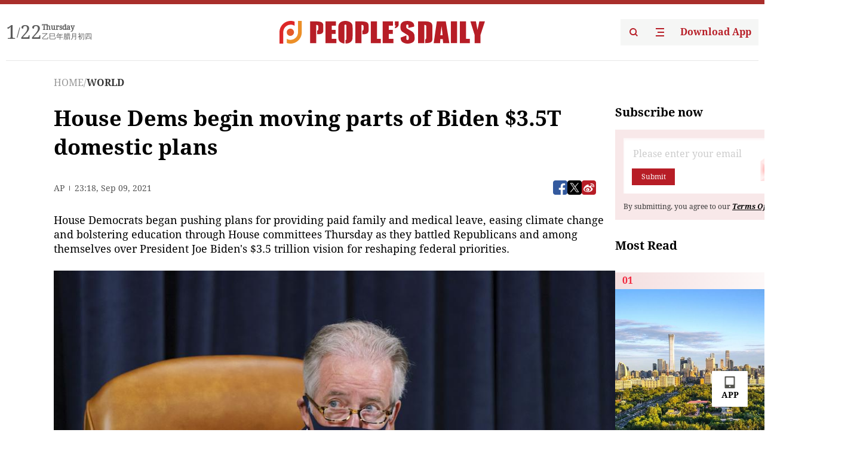

--- FILE ---
content_type: text/html;charset=UTF-8
request_url: https://peoplesdaily.pdnews.cn/world/er/30001398219
body_size: 24496
content:
<!doctype html><html lang="en"><head><meta charset="UTF-8"/><meta name="viewport" content="initial-scale=1,maximum-scale=1,minimum-scale=1,user-scalable=no"/><title>House Dems begin moving parts of Biden $3.5T domestic plans</title><style></style><meta name="title" content="House Dems begin moving parts of Biden $3.5T domestic plans"><meta name="keywords" content="WORLD,People's Daily"><meta name="description" content="House Democrats began pushing plans for providing paid family and medical leave, easing climate change and bolstering education through House committees Thursday as they battled Republicans and among themselves over President Joe Biden's $3.5 trillion vision for reshaping federal priorities. Five..."><meta property="title" content="House Dems begin moving parts of Biden $3.5T domestic plans"><meta property="image" content="https://cdnpdcontent.aikan.pdnews.cn/20210910/f1f22766321e4940be59d8ddd9618303.jpeg"><meta itemprop="image" content="https://cdnpdcontent.aikan.pdnews.cn/20210910/f1f22766321e4940be59d8ddd9618303.jpeg"><meta property="description" content="House Democrats began pushing plans for providing paid family and medical leave, easing climate change and bolstering education through House committees Thursday as they battled Republicans and among themselves over President Joe Biden's $3.5 trillion vision for reshaping federal priorities. Five..."><meta property="fb:app_id" content="216960335533526"><meta property="og:title" content="House Dems begin moving parts of Biden $3.5T domestic plans"><meta property="og:description" content="House Democrats began pushing plans for providing paid family and medical leave, easing climate change and bolstering education through House committees Thursday as they battled Republicans and among themselves over President Joe Biden's $3.5 trillion vision for reshaping federal priorities. Five..."><meta property="og:url" content="https://peoplesdaily.pdnews.cn/world/er/30001398219"><meta property="og:image" content="https://cdnpdcontent.aikan.pdnews.cn/20210910/f1f22766321e4940be59d8ddd9618303.jpeg?x-oss-process=image/resize,l_850/auto-orient,1/quality,q_95/format,jpg"><meta property="og:image:alt" content="House Democrats began pushing plans for providing paid family and medical leave, easing climate change and bolstering education through House committees Thursday as they battled Republicans and among themselves over President Joe Biden's $3.5 trillion vision for reshaping federal priorities. Five..."><meta property="og:image_wechat" content="https://cdnpdcontent.aikan.pdnews.cn/20210910/f1f22766321e4940be59d8ddd9618303.jpeg?x-oss-process=image/resize,l_850/auto-orient,1/quality,q_95/format,jpg"><meta name="twitter:title" content="House Dems begin moving parts of Biden $3.5T domestic plans"><meta property="twitter:title" content="House Dems begin moving parts of Biden $3.5T domestic plans"><meta name="twitter:image" content="https://cdnpdcontent.aikan.pdnews.cn/20210910/f1f22766321e4940be59d8ddd9618303.jpeg?x-oss-process=image/resize,l_850/auto-orient,1/quality,q_95/format,jpg"><meta property="twitter:image" content="https://cdnpdcontent.aikan.pdnews.cn/20210910/f1f22766321e4940be59d8ddd9618303.jpeg?x-oss-process=image/resize,l_850/auto-orient,1/quality,q_95/format,jpg"><meta name="twitter:image:src" content="https://cdnpdcontent.aikan.pdnews.cn/20210910/f1f22766321e4940be59d8ddd9618303.jpeg?x-oss-process=image/resize,l_850/auto-orient,1/quality,q_95/format,jpg"><meta property="twitter:image:src" content="https://cdnpdcontent.aikan.pdnews.cn/20210910/f1f22766321e4940be59d8ddd9618303.jpeg?x-oss-process=image/resize,l_850/auto-orient,1/quality,q_95/format,jpg"><meta name="twitter:description" content="House Democrats began pushing plans for providing paid family and medical leave, easing climate change and bolstering education through House committees Thursday as they battled Republicans and among themselves over President Joe Biden's $3.5 trillion vision for reshaping federal priorities. Five..."><meta property="twitter:description" content="House Democrats began pushing plans for providing paid family and medical leave, easing climate change and bolstering education through House committees Thursday as they battled Republicans and among themselves over President Joe Biden's $3.5 trillion vision for reshaping federal priorities. Five..."><meta name="twitter:site" content="@PeoplesDailyapp"><meta property="twitter:site" content="@PeoplesDailyapp"><meta property="al:title" content="House Dems begin moving parts of Biden $3.5T domestic plans"><meta property="al:image" content="https://cdnpdcontent.aikan.pdnews.cn/20210910/f1f22766321e4940be59d8ddd9618303.jpeg?x-oss-process=image/resize,l_850/auto-orient,1/quality,q_95/format,jpg"><meta property="al:description" content="House Democrats began pushing plans for providing paid family and medical leave, easing climate change and bolstering education through House committees Thursday as they battled Republicans and among themselves over President Joe Biden's $3.5 trillion vision for reshaping federal priorities. Five..."><meta property="og:type" content="article"><meta property="og:rich_attachment" content="true"><meta name="twitter:card" content="summary_large_image"><meta property="twitter:card" content="summary_large_image"><meta name="twitter:creator" content="@PeoplesDailyapp"><meta property="twitter:creator" content="@PeoplesDailyapp"><meta property="al:type" content="article"><meta name="format-detection" content="telephone=no, email=no"/><meta name="apple-touch-fullscreen" content="YES"/><meta name="apple-mobile-web-app-capable" content="yes"/><meta name="apple-mobile-web-app-status-bar-style" content="black"/><link rel="icon" href="https://cdnpdfront.aikan.pdnews.cn/rmrb/es/rmrb-web-details-main/1.0.18/resource/image/faviconV2.png" type="image/x-icon"/><link rel="stylesheet" href="https://cdnpdfront.aikan.pdnews.cn/rmrb/es/rmrb-web-details-main/1.0.18/resource/css/plugin/normalize.css"><link rel="stylesheet" href="https://cdnpdfront.aikan.pdnews.cn/rmrb/es/rmrb-web-details-main/1.0.18/resource/css/plugin/swiper-bundle.min.css"><link rel="stylesheet" href="https://cdnpdfront.aikan.pdnews.cn/rmrb/es/rmrb-web-details-main/1.0.18/resource/css/plugin/aliPlayer.min.css"><link rel="stylesheet" href="https://cdnpdfront.aikan.pdnews.cn/rmrb/es/rmrb-web-details-main/1.0.18/resource/font/style.css"><link rel="stylesheet" href="https://cdnpdfront.aikan.pdnews.cn/rmrb/es/rmrb-web-details-main/1.0.18/resource/css/desktop/common.css"><link rel="stylesheet" href="https://cdnpdfront.aikan.pdnews.cn/rmrb/es/rmrb-web-details-main/1.0.18/resource/css/desktop/article.css"><link rel="stylesheet" href="https://cdnpdfront.aikan.pdnews.cn/rmrb/es/rmrb-web-details-main/1.0.18/resource/css/desktop/player.css"><script src="https://cdnpdfront.aikan.pdnews.cn/rmrb/es/rmrb-web-details-main/1.0.18/resource/js/share.min.js"></script><script type="module" crossorigin src="https://cdnpdfront.aikan.pdnews.cn/rmrb/es/rmrb-web-details-main/1.0.18/static/articleDesktop.2df49395.js"></script><link rel="modulepreload" href="https://cdnpdfront.aikan.pdnews.cn/rmrb/es/rmrb-web-details-main/1.0.18/static/__uno.811139bf.js"><link rel="modulepreload" href="https://cdnpdfront.aikan.pdnews.cn/rmrb/es/rmrb-web-details-main/1.0.18/static/light.beee88b5.js"><link rel="modulepreload" href="https://cdnpdfront.aikan.pdnews.cn/rmrb/es/rmrb-web-details-main/1.0.18/static/use-rtl.6a0d34a7.js"><link rel="modulepreload" href="https://cdnpdfront.aikan.pdnews.cn/rmrb/es/rmrb-web-details-main/1.0.18/static/FooterShare.d4d5bc0c.js"><link rel="modulepreload" href="https://cdnpdfront.aikan.pdnews.cn/rmrb/es/rmrb-web-details-main/1.0.18/static/index.6a84ec4d.js"><link rel="modulepreload" href="https://cdnpdfront.aikan.pdnews.cn/rmrb/es/rmrb-web-details-main/1.0.18/static/index.42c2b8bc.js"><link rel="modulepreload" href="https://cdnpdfront.aikan.pdnews.cn/rmrb/es/rmrb-web-details-main/1.0.18/static/email.b80d3b72.js"><link rel="modulepreload" href="https://cdnpdfront.aikan.pdnews.cn/rmrb/es/rmrb-web-details-main/1.0.18/static/Close.2922face.js"><link rel="modulepreload" href="https://cdnpdfront.aikan.pdnews.cn/rmrb/es/rmrb-web-details-main/1.0.18/static/index.3b214772.js"><link rel="modulepreload" href="https://cdnpdfront.aikan.pdnews.cn/rmrb/es/rmrb-web-details-main/1.0.18/static/vote.9191c2c4.js"><link rel="stylesheet" href="https://cdnpdfront.aikan.pdnews.cn/rmrb/es/rmrb-web-details-main/1.0.18/static/__uno.1f68b8f3.css"><link rel="stylesheet" href="https://cdnpdfront.aikan.pdnews.cn/rmrb/es/rmrb-web-details-main/1.0.18/static/FooterShare.536f3f2b.css"><link rel="stylesheet" href="https://cdnpdfront.aikan.pdnews.cn/rmrb/es/rmrb-web-details-main/1.0.18/static/index.262060e6.css"><link rel="stylesheet" href="https://cdnpdfront.aikan.pdnews.cn/rmrb/es/rmrb-web-details-main/1.0.18/static/index.36bdada6.css"><link rel="stylesheet" href="https://cdnpdfront.aikan.pdnews.cn/rmrb/es/rmrb-web-details-main/1.0.18/static/index.0044e19b.css"><link rel="stylesheet" href="https://cdnpdfront.aikan.pdnews.cn/rmrb/es/rmrb-web-details-main/1.0.18/static/articleDesktop.992161ba.css"><link rel="stylesheet" href="https://cdnpdfront.aikan.pdnews.cn/rmrb/es/rmrb-web-details-main/1.0.18/static/global.e64d111d.css"></head><body data-id="30001398219" data-channelid="1028" data-objecttype="8" data-topicid="" data-type="channel" id="body" class=""><div id="app"></div><header id="header"><div class="header"><div class="header-container c-container"><div class="header-main"><div id="globalHeader" class="time"></div><a href="https://peoplesdaily.pdnews.cn" class="logo"><span style="display:none">People's Daily</span> <img src="https://cdnpdfront.aikan.pdnews.cn/rmrb/es/rmrb-web-details-main/1.0.18/resource/image/header/logo.svg" alt="People's Daily English language App - Homepage - Breaking News, China News, World News and Video"></a><div class="right-content"><a class="header-search" target="_blank" href="https://peoplesdaily.pdnews.cn/searchDetails"><span style="display:none">People's Daily Search Details</span> <img src="https://cdnpdfront.aikan.pdnews.cn/rmrb/es/rmrb-web-details-main/1.0.18/resource/image/header/headerSearch.svg" alt="People's Daily English language App - Homepage - Breaking News, China News, World News and Video"> </a><span class="header-channel"><div id="headerChannel"></div><img class="header-channel-icon" src="https://cdnpdfront.aikan.pdnews.cn/rmrb/es/rmrb-web-details-main/1.0.18/resource/image/channel.svg" alt="People's Daily English language App - Homepage - Breaking News, China News, World News and Video"> </span><a class="header-download droidSerif-bold" target="_blank" href="https://peoplesdaily.pdnews.cn/publicity">Download App</a></div></div></div></div></header><main class="content-main" data-author-name="" data-author-id=""><div class="c-container"><div class="breadcrumb"><a href="https://peoplesdaily.pdnews.cn" class="droidSerif">HOME</a> <span class="droidSerif">/</span><div class="beloneName droidSerif-bold">WORLD</div></div><div class="c-content"><div class="left"><div class="c-title droidSerif-bold" id="newsTitle">House Dems begin moving parts of Biden $3.5T domestic plans</div><div class="c-details-share"><div class="c-details"><div class="c-details-extra droidSerif"><div class="form">AP</div><div class="c-publish-time none">1631229495000</div></div></div><div id="globalShare"></div></div><div class="skeleton-loading"><div class="ant-skeleton ant-skeleton-active"><div class="ant-skeleton-content"><ul class="ant-skeleton-paragraph"><li style="width:38%"></li><li style="width:100%"></li><li style="width:100%"></li><li style="width:87.5%"></li></ul><h3 class="ant-skeleton-title" style="width:100%;height:427.5px"></h3></div></div></div><div class="c-news-content none" id="newContent"><p>House Democrats began pushing plans for providing paid family and medical leave, easing climate change and bolstering education through House committees Thursday as they battled Republicans and among themselves over President Joe Biden's $3.5 trillion vision for reshaping federal priorities.</p>
<p><img class="" id="file-images-WU_FILE_10" src="https://cdnpdcontent.aikan.pdnews.cn/20210910/db507ed211c342ed815249f198d18b54.jpeg"></p>
<p class="rmrb-caption-img ue_t">House Ways and Means Committee Chairman Richard Neal, D-Mass., presides over a markup hearing to craft the Democrats' Build Back Better Act, massive legislation that is a cornerstone of President Joe Biden's domestic agenda, at the Capitol in Washington, Thursday, Sept. 9, 2021. (Photo: AP)</p>
<p>Five committees worked on their slices of the 10-year proposal, early steps in what looms as a fraught autumn for Democrats hoping to enact a remarkable range of major policy changes. They face not only solid GOP opposition but internal divisions among progressives and moderates in a Congress they control so narrowly that they can afford only three House defections, none in the Senate.</p>
<p>"We have a once-in-a-generation chance to make transformative, beneficial change," said House Ways and Means Committee Chairman Richard Neal, D-Mass., as his tax-writing panel debated its pivotal chunk of the voluminous legislation. "This is our moment to lay a new foundation of opportunity for the American people." </p>
<p>Republicans cast the still-evolving measure as an economy killer that would raise taxes, cost jobs, worsen federal debt and make people increasingly reliant on government. In a signal of the broad political potency they believe the chaotic U.S. withdrawal from Afghanistan offers, they repeatedly conjured that image to belittle Democrats' economic plans.</p>
<p>"Following the humiliating Afghanistan surrender, now President Biden is leading America on an economic surrender to China, Russia, Europe and the Middle East," said the top Republican on Ways and Means, Rep. Kevin Brady of Texas.</p>
<p>At a sixth committee, Democrats controlling the House Energy and Commerce panel unveiled new details supporting Biden's push to wean power plants off climate-damaging fossil fuels by 2035. That included $150 billion in grants for utilities investing in cleaner energy sources plus millions of dollars in penalties for companies that don't boost clean electricity output by at least 4% annually.</p>
<p>They also released their blueprint for retooling Medicare, Medicaid, children's health insurance and the 2010 health care law. There were few surprises, but the proposals, which face votes next week, underscored Democrats' intent to reinforce the pillars of the nation's health care system with new benefits, lower costs and expanded insurance coverage.</p>
<p>In an early manifestation of unrest, one Democrat on the Ways and Means panel voted against the first two sections of her party's bill after complaining that lawmakers lacked information on its cost and hadn't been shown key portions dealing with taxes and prescription drug prices. </p>
<p>Moderate Rep. Stephanie Murphy, D-Fla., is co-chair of the House Blue Dog Coalition, a centrist group whose members include some of Congress' most conservative Democrats. On one of those votes, outgoing moderate Rep. Ron Kind, D-Wis., joined her in voting "no." </p>
<p>"I don't know how much we're spending, how much we're raising, how we're spending some of the money and how we're raising any of the money," Murphy told her colleagues. </p>
<p>Democrats have said they will pay for much of the overall bill by raising taxes on the rich and corporations. They've said no one earning under $400,000 annually would face higher levies.</p>
<p>By Thursday afternoon Neal had not released details of any revenue proposals, including the tax boosts or some tax cuts his party wants to use to help ease people's costs for health care and other needs. </p>
<p>Also not provided were Neal's plans to let Medicare save money by negotiating prices they pay for prescription drugs, another way they hope to raise money for the bill's priorities. </p>
<p>Moderate Democrats — most prominently Sens. Joe Manchin of West Virginia and Kyrsten Sinema of Arizona — have said the bill's proposed $3.5 trillion cost is too high. Congressional Democratic leaders have conceded that the price tag may have to fall to retain moderate votes, causing anger among progressives who want the package to spend as much as possible.</p>
<p>House and Senate Democrats also must still reach agreements on many issues, including key questions about overall spending and revenues. Democrats in the more moderate Senate have been concerned about the price tags of some House spending proposals. </p>
<p>The Ways and Means portion of the measure is to contain many of Biden's top priorities. These include creation of up to 12 weeks per year of family and medical leave for all workers beginning in 2023. The benefit would pay the lowest-earning workers up to 85% of their wages, a percentage that would fall for higher earners.</p>
<p>Democrats on the committee batted down Republican amendments. One by Rep. Mike Kelly, R-Pa., would have delayed the paid leave program from taking effect until six months after the Treasury Department would certify that the government had enough expertise to start it. </p>
<p>The Energy and Commerce panel would limit price increases for medications. It would roughly halve Biden's request for $400 billion to expand home and community-based long-term care services, an apparent bow to constraints Democrats face to live within their self-imposed $3.5 trillion price tag.</p>
<p>Funding for the Children's Health Insurance Program, which covers nearly 10 million kids, would be made permanent. And money would be provided to cover 4 million low-income adults in states that have not expanded their Medicaid programs.</p>
<p>Energy and Commerce would also spend billions to upgrade the power grid, create an electric vehicle charging network, replace lead drinking water pipes and help minority communities most affected by pollution and climate change. </p>
<p>Separately, the House Education and Labor Committee worked on a proposed $761 billion to create free pre-school and community college and increase funds for job training, nutrition programs and modernizing public school buildings. </p>
<p>The House Natural Resources Committee was working on $30 billion for addressing climate change and other environmental issues. This includes money to protect coastlines from rising seas and create Biden's proposed Civilian Climate Corps, which would employ hundreds of thousands of people on environmental projects. </p>
<p>Other panels were working on provisions for small business and science programs. </p>
<p>Top Democrats want to quickly assemble the overall bill, which 13 House committees are crafting, by late September in hopes of moving it through the full House and Senate. That may well prove overly ambitious. </p>
<p><br></p></div><div id="vote"></div></div><div class="right" id="mostRead"></div></div><div class="c-recommend" id="recommend"></div></div></main><div id="news-article-audio"></div><div id="hidden"></div><div id="hiddenElement"></div><footer id="globalFooter" data-audio-title="" data-audio-src="" data-audio-img=""><div class="footer-main c-container"><div class="footer-container"><div class="footer-left"><div class="footer-download"><div class="footer-title droidSerif-bold">Download App</div><div class="footer-download-top"><a target="_blank" href="https://apps.apple.com/app/peoples-daily-%E4%BA%BA%E6%B0%91%E6%97%A5%E6%8A%A5%E8%8B%B1%E6%96%87%E5%AE%A2%E6%88%B7%E7%AB%AF/id1294031865" class="droidSerif-bold"><img src="https://cdnpdfront.aikan.pdnews.cn/rmrb/es/rmrb-web-details-main/1.0.18/resource/image/footer/apple.svg" alt="People's Daily English language App - Homepage - Breaking News, China News, World News and Video"> </a><a target="_blank" href="https://sj.qq.com/appdetail/com.peopleapp.en" class="droidSerif-bold"><img src="https://cdnpdfront.aikan.pdnews.cn/rmrb/es/rmrb-web-details-main/1.0.18/resource/image/footer/android.svg" alt="People's Daily English language App - Homepage - Breaking News, China News, World News and Video"></a></div><a target="_blank" href="https://play.google.com/store/apps/details?id=com.peopleapp.en" class="download-app droidSerif-bold"><img src="https://cdnpdfront.aikan.pdnews.cn/rmrb/es/rmrb-web-details-main/1.0.18/resource/image/footer/google.svg" alt="People's Daily English language App - Homepage - Breaking News, China News, World News and Video"> <span>Google Play</span></a></div></div><div class="footer-right"><div class="footer-sitemap"><div class="footer-title droidSerif-bold">Sitemap</div><div id="footerSitemap" class="sitemap-list"></div></div><div class="footer-share" id="footerShare"></div></div></div><div class="footer-bottom"><div class="left"><div class="left-top"><a class="droidSerif" target="_blank" href="https://www.beian.gov.cn/portal/registerSystemInfo?recordcode=11010502048728" title="People's Daily English language App"><img src="https://cdnpdfront.aikan.pdnews.cn/rmrb/es/rmrb-web-details-main/1.0.18/resource/image/footer/emblem.png" alt="People's Daily English language App - Homepage - Breaking News, China News, World News and Video"> <span>京公网安备 11010502048728号 Copyright 2023 People's Daily </span></a><a class="droidSerif" target="_blank" href="https://beian.miit.gov.cn/#/Integrated/recordQuery" title="People's Daily English language App">ICP Registration Number: 16066560</a></div><a class="droidSerif" title="People's Daily English language App">Disinformation report:rmrbywapp@126.com</a></div><div class="right"><a class="privacyPolicy" href="https://peoplesdaily.pdnews.cn/privacyPolicy" target="_blank" title="People's Daily English language App">Privacy policy</a> <i class="line"></i> <a class="aboutUs" href="https://peoplesdaily.pdnews.cn/aboutUs" target="_blank" title="People's Daily English language App">Terms of Service</a> <i class="line"></i> <a class="aboutPeopleDaily" href="https://peoplesdaily.pdnews.cn/aboutPeopleDaily" target="_blank" title="People's Daily English language App">About People's Daily</a> <i class="line"></i> <a class="peoplesDaily" href="" target="_blank" title="People's Daily English language App">PEOPLE'S DAILY</a></div></div></div></footer><script src="https://wkbrs1.tingyun.com/js/cIHjmnMVaiY.js"></script><script src="https://cdnpdfront.aikan.pdnews.cn/rmrb/es/rmrb-web-details-main/1.0.18/resource/js/sensorsdata.min.js"></script><script src="https://cdnpdfront.aikan.pdnews.cn/rmrb/es/rmrb-web-details-main/1.0.18/resource/js/aliPlayer.min.js"></script><script src="https://cdnpdfront.aikan.pdnews.cn/rmrb/es/rmrb-web-details-main/1.0.18/resource/js/swiper-bundle.min.js"></script><script src="https://cdnpdfront.aikan.pdnews.cn/rmrb/es/rmrb-web-details-main/1.0.18/resource/js/echart.min.js"></script><script src="https://cdnpdfront.aikan.pdnews.cn/rmrb/es/rmrb-web-details-main/1.0.18/resource/js/ecStat.min.js"></script><script>!(function (c,b,d,a) {c[a] ||(c[a] ={})
c[a].config ={pid:'bayc9l9j1x@7e5f11667efff4b',appType:'web',imgUrl:'https://arms-retcode.aliyuncs.com/r.png?',sendResource:true,enableLinkTrace:true,behavior:true
}
with (b) with (body) with (insertBefore(createElement('script'),firstChild)) setAttribute('crossorigin','',src =d
)
})(window,document,'https://retcode.alicdn.com/retcode/bl.js','__bl')</script><script>var echartOptions = undefined;var shareInfo = {"fullUrl":"https://cdnpdcontent.aikan.pdnews.cn/20210910/f1f22766321e4940be59d8ddd9618303.jpeg","shareSwitch":1,"shareTitle":"House Dems begin moving parts of Biden $3.5T domestic plans","shareDescription":"House Democrats began pushing plans for providing paid family and medical leave, easing climate change and bolstering education through House committees Thursday as they battled Republicans and among themselves over President Joe Biden's $3.5 trillion vision for reshaping federal priorities. Five..."};var contentDetailsJson = {"channelRels":[{"sortValue":1,"channelAlias":"world","channelLevel":2,"channelName":"WORLD","channelId":1028}],"description":"House Democrats began pushing plans for providing paid family and medical leave, easing climate change and bolstering education through House committees Thursday as they battled Republicans and among themselves over President Joe Biden's $3.5 trillion vision for reshaping federal priorities. Five..."};</script></body></html>

--- FILE ---
content_type: application/javascript
request_url: https://cdnpdfront.aikan.pdnews.cn/rmrb/es/rmrb-web-details-main/1.0.18/static/use-rtl.6a0d34a7.js
body_size: 3797
content:
import{d as se,ad as ae,o as ce,ae as ue,aE as ve,c as de,ag as le,ao as fe}from"./__uno.811139bf.js";import{H as he,u as pe,I as be}from"./light.beee88b5.js";function ge(e,...t){if(Array.isArray(e))e.forEach(r=>ge(r,...t));else return e(...t)}function xe(e,t){if(e===void 0)return!1;if(t){const{context:{ids:r}}=t;return r.has(e)}return he(e)!==null}function N(e,t){console.error(`[vueuc/${e}]: ${t}`)}var d=[],ze=function(){return d.some(function(e){return e.activeTargets.length>0})},me=function(){return d.some(function(e){return e.skippedTargets.length>0})},P="ResizeObserver loop completed with undelivered notifications.",Re=function(){var e;typeof ErrorEvent=="function"?e=new ErrorEvent("error",{message:P}):(e=document.createEvent("Event"),e.initEvent("error",!1,!1),e.message=P),window.dispatchEvent(e)},b;(function(e){e.BORDER_BOX="border-box",e.CONTENT_BOX="content-box",e.DEVICE_PIXEL_CONTENT_BOX="device-pixel-content-box"})(b||(b={}));var l=function(e){return Object.freeze(e)},we=function(){function e(t,r){this.inlineSize=t,this.blockSize=r,l(this)}return e}(),G=function(){function e(t,r,n,i){return this.x=t,this.y=r,this.width=n,this.height=i,this.top=this.y,this.left=this.x,this.bottom=this.top+this.height,this.right=this.left+this.width,l(this)}return e.prototype.toJSON=function(){var t=this,r=t.x,n=t.y,i=t.top,s=t.right,o=t.bottom,a=t.left,u=t.width,v=t.height;return{x:r,y:n,top:i,right:s,bottom:o,left:a,width:u,height:v}},e.fromRect=function(t){return new e(t.x,t.y,t.width,t.height)},e}(),C=function(e){return e instanceof SVGElement&&"getBBox"in e},U=function(e){if(C(e)){var t=e.getBBox(),r=t.width,n=t.height;return!r&&!n}var i=e,s=i.offsetWidth,o=i.offsetHeight;return!(s||o||e.getClientRects().length)},I=function(e){var t;if(e instanceof Element)return!0;var r=(t=e==null?void 0:e.ownerDocument)===null||t===void 0?void 0:t.defaultView;return!!(r&&e instanceof r.Element)},Ee=function(e){switch(e.tagName){case"INPUT":if(e.type!=="image")break;case"VIDEO":case"AUDIO":case"EMBED":case"OBJECT":case"CANVAS":case"IFRAME":case"IMG":return!0}return!1},p=typeof window!="undefined"?window:{},z=new WeakMap,_=/auto|scroll/,ye=/^tb|vertical/,Oe=/msie|trident/i.test(p.navigator&&p.navigator.userAgent),c=function(e){return parseFloat(e||"0")},f=function(e,t,r){return e===void 0&&(e=0),t===void 0&&(t=0),r===void 0&&(r=!1),new we((r?t:e)||0,(r?e:t)||0)},W=l({devicePixelContentBoxSize:f(),borderBoxSize:f(),contentBoxSize:f(),contentRect:new G(0,0,0,0)}),J=function(e,t){if(t===void 0&&(t=!1),z.has(e)&&!t)return z.get(e);if(U(e))return z.set(e,W),W;var r=getComputedStyle(e),n=C(e)&&e.ownerSVGElement&&e.getBBox(),i=!Oe&&r.boxSizing==="border-box",s=ye.test(r.writingMode||""),o=!n&&_.test(r.overflowY||""),a=!n&&_.test(r.overflowX||""),u=n?0:c(r.paddingTop),v=n?0:c(r.paddingRight),E=n?0:c(r.paddingBottom),h=n?0:c(r.paddingLeft),Z=n?0:c(r.borderTopWidth),j=n?0:c(r.borderRightWidth),ee=n?0:c(r.borderBottomWidth),te=n?0:c(r.borderLeftWidth),M=h+v,D=u+E,y=te+j,O=Z+ee,k=a?e.offsetHeight-O-e.clientHeight:0,A=o?e.offsetWidth-y-e.clientWidth:0,re=i?M+y:0,ne=i?D+O:0,g=n?n.width:c(r.width)-re-A,x=n?n.height:c(r.height)-ne-k,ie=g+M+A+y,oe=x+D+k+O,H=l({devicePixelContentBoxSize:f(Math.round(g*devicePixelRatio),Math.round(x*devicePixelRatio),s),borderBoxSize:f(ie,oe,s),contentBoxSize:f(g,x,s),contentRect:new G(h,u,g,x)});return z.set(e,H),H},Y=function(e,t,r){var n=J(e,r),i=n.borderBoxSize,s=n.contentBoxSize,o=n.devicePixelContentBoxSize;switch(t){case b.DEVICE_PIXEL_CONTENT_BOX:return o;case b.BORDER_BOX:return i;default:return s}},Se=function(){function e(t){var r=J(t);this.target=t,this.contentRect=r.contentRect,this.borderBoxSize=l([r.borderBoxSize]),this.contentBoxSize=l([r.contentBoxSize]),this.devicePixelContentBoxSize=l([r.devicePixelContentBoxSize])}return e}(),K=function(e){if(U(e))return 1/0;for(var t=0,r=e.parentNode;r;)t+=1,r=r.parentNode;return t},Te=function(){var e=1/0,t=[];d.forEach(function(o){if(o.activeTargets.length!==0){var a=[];o.activeTargets.forEach(function(v){var E=new Se(v.target),h=K(v.target);a.push(E),v.lastReportedSize=Y(v.target,v.observedBox),h<e&&(e=h)}),t.push(function(){o.callback.call(o.observer,a,o.observer)}),o.activeTargets.splice(0,o.activeTargets.length)}});for(var r=0,n=t;r<n.length;r++){var i=n[r];i()}return e},L=function(e){d.forEach(function(r){r.activeTargets.splice(0,r.activeTargets.length),r.skippedTargets.splice(0,r.skippedTargets.length),r.observationTargets.forEach(function(i){i.isActive()&&(K(i.target)>e?r.activeTargets.push(i):r.skippedTargets.push(i))})})},Be=function(){var e=0;for(L(e);ze();)e=Te(),L(e);return me()&&Re(),e>0},S,Q=[],Ce=function(){return Q.splice(0).forEach(function(e){return e()})},Me=function(e){if(!S){var t=0,r=document.createTextNode(""),n={characterData:!0};new MutationObserver(function(){return Ce()}).observe(r,n),S=function(){r.textContent="".concat(t?t--:t++)}}Q.push(e),S()},De=function(e){Me(function(){requestAnimationFrame(e)})},w=0,ke=function(){return!!w},Ae=250,He={attributes:!0,characterData:!0,childList:!0,subtree:!0},V=["resize","load","transitionend","animationend","animationstart","animationiteration","keyup","keydown","mouseup","mousedown","mouseover","mouseout","blur","focus"],F=function(e){return e===void 0&&(e=0),Date.now()+e},T=!1,Ne=function(){function e(){var t=this;this.stopped=!0,this.listener=function(){return t.schedule()}}return e.prototype.run=function(t){var r=this;if(t===void 0&&(t=Ae),!T){T=!0;var n=F(t);De(function(){var i=!1;try{i=Be()}finally{if(T=!1,t=n-F(),!ke())return;i?r.run(1e3):t>0?r.run(t):r.start()}})}},e.prototype.schedule=function(){this.stop(),this.run()},e.prototype.observe=function(){var t=this,r=function(){return t.observer&&t.observer.observe(document.body,He)};document.body?r():p.addEventListener("DOMContentLoaded",r)},e.prototype.start=function(){var t=this;this.stopped&&(this.stopped=!1,this.observer=new MutationObserver(this.listener),this.observe(),V.forEach(function(r){return p.addEventListener(r,t.listener,!0)}))},e.prototype.stop=function(){var t=this;this.stopped||(this.observer&&this.observer.disconnect(),V.forEach(function(r){return p.removeEventListener(r,t.listener,!0)}),this.stopped=!0)},e}(),B=new Ne,$=function(e){!w&&e>0&&B.start(),w+=e,!w&&B.stop()},Pe=function(e){return!C(e)&&!Ee(e)&&getComputedStyle(e).display==="inline"},Ie=function(){function e(t,r){this.target=t,this.observedBox=r||b.CONTENT_BOX,this.lastReportedSize={inlineSize:0,blockSize:0}}return e.prototype.isActive=function(){var t=Y(this.target,this.observedBox,!0);return Pe(this.target)&&(this.lastReportedSize=t),this.lastReportedSize.inlineSize!==t.inlineSize||this.lastReportedSize.blockSize!==t.blockSize},e}(),_e=function(){function e(t,r){this.activeTargets=[],this.skippedTargets=[],this.observationTargets=[],this.observer=t,this.callback=r}return e}(),m=new WeakMap,X=function(e,t){for(var r=0;r<e.length;r+=1)if(e[r].target===t)return r;return-1},R=function(){function e(){}return e.connect=function(t,r){var n=new _e(t,r);m.set(t,n)},e.observe=function(t,r,n){var i=m.get(t),s=i.observationTargets.length===0;X(i.observationTargets,r)<0&&(s&&d.push(i),i.observationTargets.push(new Ie(r,n&&n.box)),$(1),B.schedule())},e.unobserve=function(t,r){var n=m.get(t),i=X(n.observationTargets,r),s=n.observationTargets.length===1;i>=0&&(s&&d.splice(d.indexOf(n),1),n.observationTargets.splice(i,1),$(-1))},e.disconnect=function(t){var r=this,n=m.get(t);n.observationTargets.slice().forEach(function(i){return r.unobserve(t,i.target)}),n.activeTargets.splice(0,n.activeTargets.length)},e}(),We=function(){function e(t){if(arguments.length===0)throw new TypeError("Failed to construct 'ResizeObserver': 1 argument required, but only 0 present.");if(typeof t!="function")throw new TypeError("Failed to construct 'ResizeObserver': The callback provided as parameter 1 is not a function.");R.connect(this,t)}return e.prototype.observe=function(t,r){if(arguments.length===0)throw new TypeError("Failed to execute 'observe' on 'ResizeObserver': 1 argument required, but only 0 present.");if(!I(t))throw new TypeError("Failed to execute 'observe' on 'ResizeObserver': parameter 1 is not of type 'Element");R.observe(this,t,r)},e.prototype.unobserve=function(t){if(arguments.length===0)throw new TypeError("Failed to execute 'unobserve' on 'ResizeObserver': 1 argument required, but only 0 present.");if(!I(t))throw new TypeError("Failed to execute 'unobserve' on 'ResizeObserver': parameter 1 is not of type 'Element");R.unobserve(this,t)},e.prototype.disconnect=function(){R.disconnect(this)},e.toString=function(){return"function ResizeObserver () { [polyfill code] }"},e}();class Le{constructor(){this.handleResize=this.handleResize.bind(this),this.observer=new(typeof window!="undefined"&&window.ResizeObserver||We)(this.handleResize),this.elHandlersMap=new Map}handleResize(t){for(const r of t){const n=this.elHandlersMap.get(r.target);n!==void 0&&n(r)}}registerHandler(t,r){this.elHandlersMap.set(t,r),this.observer.observe(t)}unregisterHandler(t){!this.elHandlersMap.has(t)||(this.elHandlersMap.delete(t),this.observer.unobserve(t))}}var q=new Le,$e=se({name:"ResizeObserver",props:{onResize:Function},setup(e){let t=!1;const r=ae().proxy;function n(i){const{onResize:s}=e;s!==void 0&&s(i)}ce(()=>{const i=r.$el;if(i===void 0){N("resize-observer","$el does not exist.");return}if(i.nextElementSibling!==i.nextSibling&&i.nodeType===3&&i.nodeValue!==""){N("resize-observer","$el can not be observed (it may be a text node).");return}i.nextElementSibling!==null&&(q.registerHandler(i.nextElementSibling,n),t=!0)}),ue(()=>{t&&q.unregisterHandler(r.$el.nextElementSibling)})},render(){return ve(this.$slots,"default")}});function Xe(e,t,r){if(!t)return;const n=pe(),i=de(()=>{const{value:o}=t;if(!o)return;const a=o[e];if(!!a)return a}),s=()=>{fe(()=>{const{value:o}=r,a=`${o}${e}Rtl`;if(xe(a,n))return;const{value:u}=i;!u||u.style.mount({id:a,head:!0,anchorMetaName:be,props:{bPrefix:o?`.${o}-`:void 0},ssr:n})})};return n?s():le(s),i}export{$e as V,ge as c,Xe as u};
